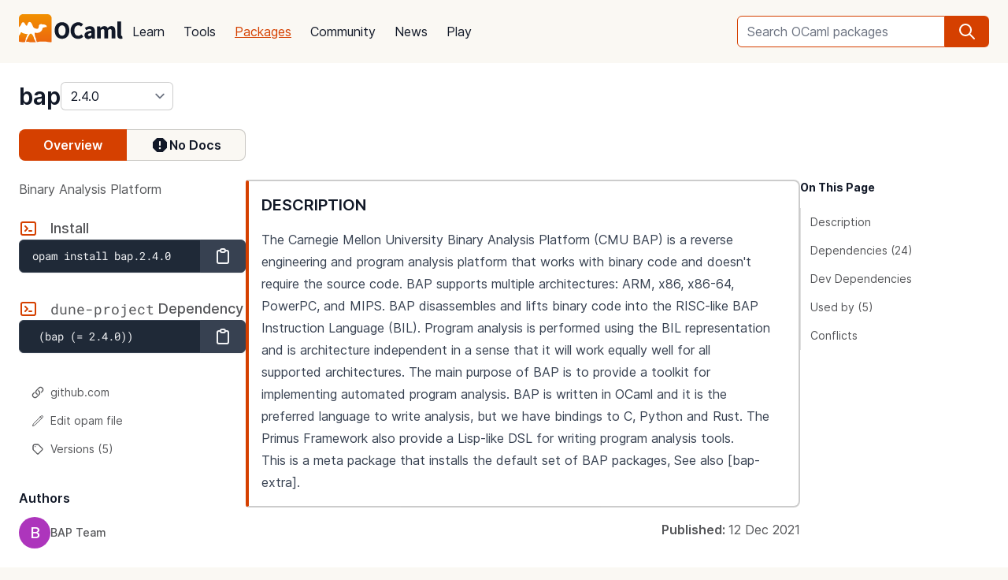

--- FILE ---
content_type: text/html; charset=utf-8
request_url: https://ocaml.org/p/bap/2.4.0
body_size: 19740
content:
<!DOCTYPE html>
<html lang="en">
  <head id="htmx-head">
    <meta charset="utf-8">
    <meta name="viewport" content="width=device-width, initial-scale=1, shrink-to-fit=no">
    
    <meta name="description" content="bap 2.4.0: Binary Analysis Platform">
    
    <meta name="twitter:title" content="bap 2.4.0 · OCaml Package">
    
    <meta name="twitter:description" content="bap 2.4.0: Binary Analysis Platform">
    
    <meta name="twitter:image" content="https://ocaml.org/_/MWIyY2ZmMWM5YzdkYWNmYWI4NGQ0MDBjOGFiZTYxOTg/ocaml_org_social_media.png">
    <meta property="og:site_name" content="OCaml">
    <meta property="og:type" content="object">
    <meta property="og:title" content="bap 2.4.0 · OCaml Package">
    
    <meta property="og:description" content="bap 2.4.0: Binary Analysis Platform">
    
    <meta name="og:image" content="https://ocaml.org/_/MWIyY2ZmMWM5YzdkYWNmYWI4NGQ0MDBjOGFiZTYxOTg/ocaml_org_social_media.png">
    <meta name="theme-color" content="#fff" >
    <meta name="color-scheme" content="white">
    
    <meta name="ahrefs-site-verification" content="6ff715b377cdcd566334b44ae8888791189ce24640c8a403eacdc3bcbaa9449b">
    <link rel="canonical" href="https://ocaml.org/p/bap/2.4.0">
    
    <link rel="icon" type="image/x-icon" href="/_/ZDJmMjgzN2NkZmJlMzgxNGQxMTMxNGVlMzk1NzZkN2I/favicon.ico">
    <link rel="manifest" href="/manifest.json">
    
    <link rel="stylesheet" href="/_/ZDBlYzBjZTdmOGJmMGE2YmY3YjNmOGNkNGZkMmQ5ZWU/css/main.css">
    
    <link rel="stylesheet" href="/_/NmFjYjY5ZmIxYWRhMWQxMTQxODM4ZDEwYTgwMDcwNmI/vendors/font-files/inter.css">
    <link rel="stylesheet" href="/_/YjM3OGY4YzIwN2E2ZmUxZTczOWVkNDQwZWRhMDU0MGM/vendors/font-files/roboto-mono.css">
    <script defer src="/_/OWYyZDQyZjg4MTFlNWEzZjE4ZGY0YWM0OTU1NGEzYTI/vendors/alpine-clipboard.js"></script>
    <script defer src="/_/NGI1NjQzZjdkODY0MTY2MmViNThhM2VlZTYwMDk3NTI/vendors/alpine.min.js"></script>
    <script defer src="/_/YTNhODI2Yzg0Yzk4M2ZiNDcxYmRiYzdhY2FiN2Y0OWQ/vendors/htmx.min.js"></script>
    <!-- FIXME: remove plausible script when Plausible is retired -->
    <script defer data-domain="ocaml.org" src="https://plausible.ci.dev/js/script.js"></script>
    <script>
        !function(t,e){var o,n,p,r;e.__SV||(window.posthog=e,e._i=[],e.init=function(i,s,a){function g(t,e){var o=e.split(".");2==o.length&&(t=t[o[0]],e=o[1]),t[e]=function(){t.push([e].concat(Array.prototype.slice.call(arguments,0)))}}(p=t.createElement("script")).type="text/javascript",p.crossOrigin="anonymous",p.async=!0,p.src=s.api_host.replace(".i.posthog.com","-assets.i.posthog.com")+"/static/array.js",(r=t.getElementsByTagName("script")[0]).parentNode.insertBefore(p,r);var u=e;for(void 0!==a?u=e[a]=[]:a="posthog",u.people=u.people||[],u.toString=function(t){var e="posthog";return"posthog"!==a&&(e+="."+a),t||(e+=" (stub)"),e},u.people.toString=function(){return u.toString(1)+".people (stub)"},o="init me ws ys ps bs capture je Di ks register register_once register_for_session unregister unregister_for_session Ps getFeatureFlag getFeatureFlagPayload isFeatureEnabled reloadFeatureFlags updateEarlyAccessFeatureEnrollment getEarlyAccessFeatures on onFeatureFlags onSurveysLoaded onSessionId getSurveys getActiveMatchingSurveys renderSurvey canRenderSurvey canRenderSurveyAsync identify setPersonProperties group resetGroups setPersonPropertiesForFlags resetPersonPropertiesForFlags setGroupPropertiesForFlags resetGroupPropertiesForFlags reset get_distinct_id getGroups get_session_id get_session_replay_url alias set_config startSessionRecording stopSessionRecording sessionRecordingStarted captureException loadToolbar get_property getSessionProperty Es $s createPersonProfile Is opt_in_capturing opt_out_capturing has_opted_in_capturing has_opted_out_capturing clear_opt_in_out_capturing Ss debug xs getPageViewId captureTraceFeedback captureTraceMetric".split(" "),n=0;n<o.length;n++)g(u,o[n]);e._i.push([i,s,a])},e.__SV=1)}(document,window.posthog||[]);
        posthog.init('phc_OCqqItGZelQ6GJ5spVGiClX6FMqxWoDGBloGJVVSY5n', {
            api_host: 'https://posthog.ci.dev',
            person_profiles: 'identified_only', // or 'always' to create profiles for anonymous users as well
            enable_heatmaps: true,
        })
    </script>
    
    <link rel="search" href="/opensearch.xml" type="application/opensearchdescription+xml" title="OCaml">
    <title>bap 2.4.0 · OCaml Package</title>
  </head>

  <body>
    <script>
      if (localStorage.theme === 'dark' || (!('theme' in localStorage) && window.matchMedia && window.matchMedia('(prefers-color-scheme: dark)').matches)) {
        document.body.classList.add("dark");
      } else {
        document.body.classList.remove("dark");
      }
    </script>
    

    <header
  class="h-20 flex items-center bg-sand dark:bg-dark-background_navigation"
  x-data="{ open: false }">
  <nav class="container-fluid wide header flex justify-between items-center gap-5 xl:gap-8">
    <ul class="order-0 space space-x-5 xl:space-x-8 items-center flex text-content font-medium dark:text-title dark:text-opacity-60 dark:font-semibold">
      <li style="width:132px">
        <a href="/" class="block pb-2">
          <img src="/_/MDBjN2M4YjIxY2Y1YWExZWE3Njk4M2FiZTg1NWZjNTM/logo-with-name.svg" width="132" alt="OCaml logo" class="dark:hidden">
          <img src="/_/MTE3YWE5YzJlZmExNmYyMmI3ZmEwYjliMDEwNDBkMDY/logo-with-name-white.svg" width="132" alt="OCaml logo" class="hidden dark:inline">
        </a>
      </li>
    </ul>
    <ul class="order-2 hidden lg:flex items-center">
      <li>
        <form
           x-data="{ row: null, col: 0, max: 0, total: 0 }"
       @submit="if (row !== null) { window.location = document.getElementById('package-autocomplete-'+row+'-'+col).getAttribute('href'); $event.stopPropagation(); $event.preventDefault(); return false }" 
          action="/packages/search" method="GET">
          <div class="dropdown-container flex items-center justify-center h-10 rounded-md focus-within:outline-primary_25 dark:focus-within:outline-dark-primary_40 focus-within:outline focus-within:outline-2 lg:w-56 xl:w-80" tabindex="0">
  <label for="q" class="sr-only">Search OCaml packages</label>
  <input
      type="search"
      name="q"
      placeholder="Search OCaml packages"
      @keydown.escape="$event.target.blur()"
      class="bg-white dark:bg-dark-card text-title dark:text-dark-title h-full w-full font-normal focus:border-primary dark:focus:border-dark-primary focus:ring-0 border-primary dark:border-dark-primary rounded-md rounded-r-none px-3 py-1 placeholder-text-content dark:placeholder:text-dark-content appearance-none focus:outline-none"
      @keydown.stop   @keyup.down="if (row === null) { row = 0; col = 0; } else { row +=1; if (row > max) { row = max } }"
        @keyup.up="if (row !== null) { row -=1; if (row < 0) { row = null } }"
        @keyup.right="if (col < 1) col++"
        @keyup.left="if (col >= 1) col--"
        :aria-activedescendant="row !== null ? 'package-autocomplete-'+row+'-'+col : null"

        hx-get="/packages/autocomplete"
        hx-params="q"
        hx-trigger="keyup changed, search"
        hx-target="#header-search-results"
        hx-indicator="#header-search-indicator"
        autocomplete="off"
        
  >
  
  <button
      aria-label="search"
      class="h-full flex items-center justify-center rounded-r-md bg-primary dark:bg-dark-primary text-white dark:text-dark-white px-4"
      type="submit"
  ><svg xmlns="http://www.w3.org/2000/svg" class="w-6 h-6" fill="none" viewBox="0 0 24 24" stroke="currentColor" aria-hidden="true">
  <path stroke-linecap="round" stroke-linejoin="round" stroke-width="2" d="M21 21l-6-6m2-5a7 7 0 11-14 0 7 7 0 0114 0z" />
</svg>

</button>

  <div class="dropdown w-full lg:w-[32rem] xl:w-[32rem] z-10 absolute rounded-md mt-12 shadow-2xl top-1 p-2 bg-background dark:bg-dark-background shadow-3xl dark:outline dark:outline-1 dark:outline-primary">
    <div id="header-search-results" aria-live="polite"></div>
<a class="flex py-2 px-2 mx-2 gap-4 hover:bg-primary_nav_block_hover_10 dark:hover:bg-dark-primary_nav_block_hover_10 font-normal rounded-md text-primary dark:text-dark-primary" href="/api">
  Standard Library API
  <svg xmlns="http://www.w3.org/2000/svg" class="w-6 h-6" fill="none" viewBox="0 0 24 24" stroke="currentColor" aria-hidden="true">
  <path stroke-linecap="round" stroke-linejoin="round" stroke-width="2" d="M10 6H6a2 2 0 00-2 2v10a2 2 0 002 2h10a2 2 0 002-2v-4M14 4h6m0 0v6m0-6L10 14"></path>
</svg>


</a>

</div>

</div>


        </form>
      </li>
    </ul>
    <ul class="order-1 mr-auto items-center hidden lg:flex font-medium dark:text-white dark:text-opacity-60 dark:font-semibold">
      
      <li><a href="/docs" class="block font-normal py-3 mg:py-4 px-1 lg:px-3 hover:text-primary dark:hover:text-dark-primary text-title dark:text-dark-title">Learn</a>


</li>
      
      <li><a href="/tools" class="block font-normal py-3 mg:py-4 px-1 lg:px-3 hover:text-primary dark:hover:text-dark-primary text-title dark:text-dark-title">Tools</a>


</li>
      
      <li><a href="/packages" class="block font-normal py-3 mg:py-4 px-1 lg:px-3 hover:text-primary dark:hover:text-dark-primary text-primary dark:text-dark-primary underline">Packages</a>


</li>
      
      <li><a href="/community" class="block font-normal py-3 mg:py-4 px-1 lg:px-3 hover:text-primary dark:hover:text-dark-primary text-title dark:text-dark-title">Community</a>


</li>
      
      <li><a href="/changelog" class="block font-normal py-3 mg:py-4 px-1 lg:px-3 hover:text-primary dark:hover:text-dark-primary text-title dark:text-dark-title">News</a>


</li>
      
      <li><a href="/play" class="block font-normal py-3 mg:py-4 px-1 lg:px-3 hover:text-primary dark:hover:text-dark-primary text-title dark:text-dark-title">Play</a>


</li>
      
    </ul>
    
    <ul class="order-1 lg:hidden flex items-center">
      <li
        class="h-12 w-12 hover:bg-primary_25 dark:hover:bg-primary_20 flex items-center justify-center rounded-full text-content dark:text-dark-title">
        <button aria-label="open menu" @click="open = ! open">
          <svg xmlns="http://www.w3.org/2000/svg" class="h-8 w-8" fill="none" viewBox="0 0 24 24" stroke="currentColor" aria-hidden="true">
  <path stroke-linecap="round" stroke-linejoin="round" stroke-width="2" d="M4 6h16M4 10h16M4 14h16M4 18h16" />
</svg>


        </button>
      </li>
    </ul>
  </nav>

  <div class="bg-black fixed w-full h-full left-0 top-0 opacity-60 z-40" x-show='open' x-cloak></div>

  <nav class="z-50 h-full fixed right-0 top-0 max-w-full w-96 bg-background dark:bg-dark-background shadow-lg" x-show="open" x-cloak
    @click.away="open = false" x-transition:enter="transition duration-200 ease-out"
    x-transition:enter-start="translate-x-full" x-transition:leave="transition duration-100 ease-in"
    x-transition:leave-end="translate-x-full">
    <ul class="text-content p-6 font-semibold">
      <li class="flex justify-between items-center">
        <a href="/">
          <img src="/_/MDBjN2M4YjIxY2Y1YWExZWE3Njk4M2FiZTg1NWZjNTM/logo-with-name.svg" width="132" alt="OCaml logo" class="dark:hidden">
          <img src="/_/MTE3YWE5YzJlZmExNmYyMmI3ZmEwYjliMDEwNDBkMDY/logo-with-name-white.svg" width="132" alt="OCaml logo" class="hidden dark:inline">
        </a>

        <div class=""
          x-on:click="open = false">
          <button aria-label="close" class="text-content dark:text-dark-title">
            <svg xmlns="http://www.w3.org/2000/svg" class="h-8 w-8" fill="none" viewBox="0 0 24 24" stroke="currentColor" aria-hidden="true">
  <path stroke-linecap="round" stroke-linejoin="round" stroke-width="2" d="M6 18L18 6M6 6l12 12" />
</svg>


          </button>
        </div>
      </li>
      <li class="mt-6 mb-3">
        <form action="/packages/search" method="GET">
          <div class="dropdown-container flex items-center justify-center h-10 rounded-md focus-within:outline-primary_25 dark:focus-within:outline-dark-primary_40 focus-within:outline focus-within:outline-2 " tabindex="0">
  <label for="q" class="sr-only">Search OCaml packages</label>
  <input
      type="search"
      name="q"
      placeholder="Search OCaml packages"
      @keydown.escape="$event.target.blur()"
      class="bg-white dark:bg-dark-card text-title dark:text-dark-title h-full w-full font-normal focus:border-primary dark:focus:border-dark-primary focus:ring-0 border-primary dark:border-dark-primary rounded-md rounded-r-none px-3 py-1 placeholder-text-content dark:placeholder:text-dark-content appearance-none focus:outline-none"
      
  >
  
  <button
      aria-label="search"
      class="h-full flex items-center justify-center rounded-r-md bg-primary dark:bg-dark-primary text-white dark:text-dark-white px-4"
      type="submit"
  ><svg xmlns="http://www.w3.org/2000/svg" class="w-6 h-6" fill="none" viewBox="0 0 24 24" stroke="currentColor" aria-hidden="true">
  <path stroke-linecap="round" stroke-linejoin="round" stroke-width="2" d="M21 21l-6-6m2-5a7 7 0 11-14 0 7 7 0 0114 0z" />
</svg>

</button>

  
</div>


        </form>
      </li>

      
      <li><a href="/docs" class="block font-normal py-3 mg:py-4 px-1 lg:px-3 hover:text-primary dark:hover:text-dark-primaryblock text-title dark:text-dark-title">Learn</a>


</li>
      
      <li><a href="/tools" class="block font-normal py-3 mg:py-4 px-1 lg:px-3 hover:text-primary dark:hover:text-dark-primaryblock text-title dark:text-dark-title">Tools</a>


</li>
      
      <li><a href="/packages" class="block font-normal py-3 mg:py-4 px-1 lg:px-3 hover:text-primary dark:hover:text-dark-primaryblock text-primary dark:text-dark-primary underline">Packages</a>


</li>
      
      <li><a href="/community" class="block font-normal py-3 mg:py-4 px-1 lg:px-3 hover:text-primary dark:hover:text-dark-primaryblock text-title dark:text-dark-title">Community</a>


</li>
      
      <li><a href="/changelog" class="block font-normal py-3 mg:py-4 px-1 lg:px-3 hover:text-primary dark:hover:text-dark-primaryblock text-title dark:text-dark-title">News</a>


</li>
      
      <li><a href="/play" class="block font-normal py-3 mg:py-4 px-1 lg:px-3 hover:text-primary dark:hover:text-dark-primaryblock text-title dark:text-dark-title">Play</a>


</li>
      
      <li>
        <a href="/api" class="flex py-3 px-1 gap-4 font-semibold text-primary dark:text-dark-primary">Standard Library API<svg xmlns="http://www.w3.org/2000/svg" class="w-6 h-6" fill="none" viewBox="0 0 24 24" stroke="currentColor" aria-hidden="true">
  <path stroke-linecap="round" stroke-linejoin="round" stroke-width="2" d="M10 6H6a2 2 0 00-2 2v10a2 2 0 002 2h10a2 2 0 002-2v-4M14 4h6m0 0v6m0-6L10 14"></path>
</svg>

</a>
      </li>
      <li class="mt-3 mb-6">
        <a href="/docs/get-started" class="w-full rounded font-normal py-3 px-7 flex items-center justify-center bg-primary dark:bg-dark-primary text-white dark:text-dark-title">Get started</a>
      </li>
      <li>
        <div class="space-x-6 text-2xl flex items-center">
          <a aria-label="OCaml's Discord" href="https://discord.gg/cCYQbqN" class="opacity-60 hover:opacity-100 text-content dark:text-dark-title hover:text-primary dark:hover:text-dark-primary">
            <svg xmlns="http://www.w3.org/2000/svg" class="w-6 h-6" fill="currentColor" viewBox="0 0 24 24" aria-hidden="true">
  <path fill-rule="evenodd" d="M18.9419 5.29661C17.6473 4.69088 16.263 4.25066 14.8157 4C14.638 4.32134 14.4304 4.75355 14.2872 5.09738C12.7487 4.86601 11.2245 4.86601 9.7143 5.09738C9.57116 4.75355 9.3588 4.32134 9.17947 4C7.73067 4.25066 6.3448 4.6925 5.05016 5.29982C2.43887 9.24582 1.73099 13.0938 2.08493 16.8872C3.81688 18.1805 5.49534 18.9662 7.14548 19.4804C7.55291 18.9196 7.91628 18.3235 8.22931 17.6953C7.63313 17.4688 7.06211 17.1892 6.52256 16.8647C6.6657 16.7586 6.80571 16.6478 6.94098 16.5337C10.2318 18.0729 13.8074 18.0729 17.0589 16.5337C17.1958 16.6478 17.3358 16.7586 17.4774 16.8647C16.9362 17.1908 16.3637 17.4704 15.7675 17.697C16.0805 18.3235 16.4423 18.9212 16.8513 19.4819C18.503 18.9678 20.183 18.1822 21.915 16.8872C22.3303 12.4897 21.2056 8.67705 18.9419 5.29661ZM8.67765 14.5543C7.68977 14.5543 6.87963 13.632 6.87963 12.509C6.87963 11.3859 7.67247 10.4621 8.67765 10.4621C9.68285 10.4621 10.493 11.3843 10.4757 12.509C10.4772 13.632 9.68285 14.5543 8.67765 14.5543ZM15.3223 14.5543C14.3344 14.5543 13.5243 13.632 13.5243 12.509C13.5243 11.3859 14.3171 10.4621 15.3223 10.4621C16.3275 10.4621 17.1376 11.3843 17.1203 12.509C17.1203 13.632 16.3275 14.5543 15.3223 14.5543Z" clip-rule="evenodd" />
</svg>


          </a>
          <a aria-label="The OCaml Compiler on GitHub" href="https://github.com/ocaml/ocaml" class="opacity-60 hover:opacity-100 text-content dark:text-dark-title hover:text-primary dark:hover:text-dark-primary">
            <svg xmlns="http://www.w3.org/2000/svg" class="w-6 h-6" fill="currentColor" viewBox="0 0 24 24" aria-hidden="true">
  <path fill-rule="evenodd" d="M12 2C6.477 2 2 6.484 2 12.017c0 4.425 2.865 8.18 6.839 9.504.5.092.682-.217.682-.483 0-.237-.008-.868-.013-1.703-2.782.605-3.369-1.343-3.369-1.343-.454-1.158-1.11-1.466-1.11-1.466-.908-.62.069-.608.069-.608 1.003.07 1.531 1.032 1.531 1.032.892 1.53 2.341 1.088 2.91.832.092-.647.35-1.088.636-1.338-2.22-.253-4.555-1.113-4.555-4.951 0-1.093.39-1.988 1.029-2.688-.103-.253-.446-1.272.098-2.65 0 0 .84-.27 2.75 1.026A9.564 9.564 0 0112 6.844c.85.004 1.705.115 2.504.337 1.909-1.296 2.747-1.027 2.747-1.027.546 1.379.202 2.398.1 2.651.64.7 1.028 1.595 1.028 2.688 0 3.848-2.339 4.695-4.566 4.943.359.309.678.92.678 1.855 0 1.338-.012 2.419-.012 2.747 0 .268.18.58.688.482A10.019 10.019 0 0022 12.017C22 6.484 17.522 2 12 2z" clip-rule="evenodd" />
</svg>


          </a>
          <a aria-label="The OCaml Language Twitter Account" href="https://twitter.com/ocaml_org" class="opacity-60 hover:opacity-100 text-content dark:text-dark-title hover:text-primary dark:hover:text-dark-primary">
            <svg xmlns="http://www.w3.org/2000/svg" class="w-6 h-6" fill="currentColor" viewBox="0 0 24 24" aria-hidden="true">
  <path d="M8.29 20.251c7.547 0 11.675-6.253 11.675-11.675 0-.178 0-.355-.012-.53A8.348 8.348 0 0022 5.92a8.19 8.19 0 01-2.357.646 4.118 4.118 0 001.804-2.27 8.224 8.224 0 01-2.605.996 4.107 4.107 0 00-6.993 3.743 11.65 11.65 0 01-8.457-4.287 4.106 4.106 0 001.27 5.477A4.072 4.072 0 012.8 9.713v.052a4.105 4.105 0 003.292 4.022 4.095 4.095 0 01-1.853.07 4.108 4.108 0 003.834 2.85A8.233 8.233 0 012 18.407a11.616 11.616 0 006.29 1.84" />
</svg>


          </a>
        </div>
      </li>
    </ul>
  </nav>
</header>
<script>
  window.addEventListener('keydown', function(event) { 
    if (event.key === "/") {
      // Check if the focused element is inside #editor1
      if (document.activeElement.closest("#editor1")) {
        return;
      }

      event.preventDefault(); 
      document.querySelector("input[type='search']").focus()
    }
  });
</script>


    <main class="bg-background dark:bg-dark-background"><div class="bg-background dark:bg-dark-background"
  x-on:click="search_instructions = false"
  x-data="{ sidebar: window.matchMedia('(min-width: 48em)').matches, 'search_instructions': false }" @resize.window="sidebar = window.matchMedia('(min-width: 48em)').matches" x-on:close-sidebar="sidebar=window.matchMedia('(min-width: 48em)').matches"
  >
  <div class="pt-6">
    <div class="container-fluid wide">
      <div class="flex justify-between flex-col md:flex-row">
        <div class="flex flex-col items-baseline" id="htmx-breadcrumbs">
          <div class="flex gap-4">
  <h1 class="m-0 text-3xl"><span class="sr-only">package </span><a class="font-semibold text-3xl text-title dark:text-dark-title" href="/p/bap/2.4.0">bap</a></h1>
  <select id="version" name="version" aria-label="version" onchange="location = this.value;"
    class="leading-8 appearance-none cursor-pointer py-0 rounded-md border border-separator_20 dark:border-dark-separator_30 text:title dark:text-dark-title bg-white dark:bg-dark-card pr-8"
    style="background-position: right 0.25rem center">
    
<option value="/p/bap/latest" >
  latest (2.5.0)
</option>

<option value="/p/bap/2.5.0" >
  2.5.0
</option>

<option value="/p/bap/2.4.0" selected>
  2.4.0
</option>

<option value="/p/bap/2.3.0" >
  2.3.0
</option>

<option value="/p/bap/2.2.0" >
  2.2.0
</option>

<option value="/p/bap/2.1.0" >
  2.1.0
</option>

  </select>
</div>


        </div>
      </div>
      <button :title='(sidebar? "close" : "open")+" sidebar"' class="flex items-center bg-[#D54000] p-4 z-30 rounded-full text-white shadow-custom bottom-24 md:bottom-36 fixed md:hidden right-10"
      x-on:click="sidebar = ! sidebar">
        <svg xmlns="http://www.w3.org/2000/svg" class="h-6 w-6" fill="currentColor" viewBox="0 0 24 24" >
  <path d="M14.25 14.375H19.875C20.4962 14.375 21 13.8712 21 13.25V9.875C21 9.25377 20.4962 8.75 19.875 8.75H14.25C13.6288 8.75 13.125 9.25377 13.125 9.875V11H7.5V7.625H9.75C10.3712 7.625 10.875 7.12122 10.875 6.5V3.125C10.875 2.50378 10.3712 2 9.75 2H4.125C3.50378 2 3 2.50378 3 3.125V6.5C3 7.12122 3.50378 7.625 4.125 7.625H6.375V19.4375C6.375 19.7482 6.62677 20 6.9375 20H13.125V21.125C13.125 21.7462 13.6288 22.25 14.25 22.25H19.875C20.4962 22.25 21 21.7462 21 21.125V17.75C21 17.1288 20.4962 16.625 19.875 16.625H14.25C13.6288 16.625 13.125 17.1288 13.125 17.75V18.875H7.5V12.125H13.125V13.25C13.125 13.8712 13.6288 14.375 14.25 14.375ZM14.25 9.875H19.875V13.25H14.25V9.875ZM4.125 6.5V3.125H9.75V6.5H4.125ZM14.25 17.75H19.875V21.125H14.25V17.75Z"/>
</svg>


      </button>
      <div class="fixed z-10 inset-0 bg-tertiary_25 backdrop-blur-sm md:hidden"
        :class='sidebar ? "" : "hidden"' aria-hidden="true" x-on:click="sidebar = ! sidebar">
      </div>

      <button title="search" class="flex items-center bg-[#D54000] p-4 z-30 rounded-full text-white shadow-custom bottom-40 fixed right-10 md:hidden"
      x-on:click="document.getElementById('in-package-search-input').focus();">
        <svg xmlns="http://www.w3.org/2000/svg" class="h-6 w-6" fill="none" viewBox="0 0 24 24" stroke="currentColor" aria-hidden="true">
  <path stroke-linecap="round" stroke-linejoin="round" stroke-width="2" d="M21 21l-6-6m2-5a7 7 0 11-14 0 7 7 0 0114 0z" />
</svg>


        <span class="hidden md:flex font-semibold px-2">search</span>
      </button>

      <div class="flex gap-4 xl:gap-10 flex-col md:flex-row mt-6">
        <ol class="flex w-full md:w-60 lg:w-72 flex-shrink-0">
          <li class="flex flex-auto">
            <a class="w-full h-10 flex justify-center rounded-l-lg p-1 items-center font-semibold border border-r-0 border-primary dark:border-dark-primary bg-primary dark:bg-dark-primary text-white dark:text-dark-title" href="/p/bap/2.4.0">Overview</a>
          </li>
            
            <li class="flex flex-auto">
              <span aria-label="Documentation status is unknown" class="w-full h-10 flex justify-center gap-2 rounded-r-lg p-1 items-center font-semibold border border-l-0 border-separator_20 dark:border-dark-separator_30 text-title dark:text-dark-title bg-sand dark:bg-dark-card"><svg xmlns="http://www.w3.org/2000/svg" class="" fill="currentColor" viewBox="0 0 24 24" width="24px" aria-hidden="true">
  <path d="M0 0h24v24H0V0z" fill="none"/>
  <path d="M15.32 3H8.68c-.26 0-.52.11-.7.29L3.29 7.98c-.18.18-.29.44-.29.7v6.63c0 .27.11.52.29.71l4.68 4.68c.19.19.45.3.71.3h6.63c.27 0 .52-.11.71-.29l4.68-4.68c.19-.19.29-.44.29-.71V8.68c0-.27-.11-.52-.29-.71l-4.68-4.68c-.18-.18-.44-.29-.7-.29zM12 17.3c-.72 0-1.3-.58-1.3-1.3s.58-1.3 1.3-1.3 1.3.58 1.3 1.3-.58 1.3-1.3 1.3zm0-4.3c-.55 0-1-.45-1-1V8c0-.55.45-1 1-1s1 .45 1 1v4c0 .55-.45 1-1 1z"/>
</svg>

 No Docs</span>
            </li>
            
          </li>
        </ol>

        <div id="in-package-search" class="relative w-full">
          <div class="flex w-full items-center overflow-hidden">
            
          </div>

          <div id="search-instructions" x-show="search_instructions" class="absolute top-12 p-4 right-0 left-0 bg-background dark:bg-dark-background z-[22] w-full max-h-[60vh] overflow-y-auto border rounded-lg shadow-xl">
            <div class="prose dark:prose-invert text-sm">
  <p>You can search for identifiers within the package.</p>
  <p>in-package search v0.2.0</p>
</div>


          </div>

          <div id="in-package-search-results" aria-live="polite" class="absolute top-12 right-0 left-0 bg-background dark:bg-dark-background z-20 w-full max-h-[60vh] overflow-y-auto border rounded-lg shadow-xl">
          </div>
        </div>
      </div>

      <div class="flex md:gap-4 xl:gap-10">
        <div
          class="p-10 z-20 bg-background dark:bg-dark-background flex-col fixed h-screen overflow-auto md:flex left-0 top-0 md:sticky w-80 md:w-60 lg:w-72 md:px-0 md:pt-6 md:pb-24"
          x-show="sidebar" x-transition:enter="transition duration-200 ease-out"
          x-transition:enter-start="-translate-x-full" x-transition:leave="transition duration-100 ease-in"
          x-transition:leave-end="-translate-x-full">
          <div class="xl:hidden mb-6 xl:mb-0">
<div
  x-data='toc'
  @scroll.window="scrollY = window.scrollY"
  @resize.window="setTimeout(() => sectionYPositions = computeSectionYPositions($el), 10)"
  x-init="setTimeout(() => sectionYPositions = computeSectionYPositions($el), 10)"
  >
  
  <div class="font-bold text-title dark:text-dark-title text-sm mb-4">On This Page</div>
  <ol class="leading-6 text-sm border-l">
    
      <li>
        <a href="#description" class="text-content dark:text-dark-content py-1 pl-2 pr-1 block transition-colors border-l-4 border-t-2 border-b-2 border-r-2 border-transparent rounded"
          :class='isWithin(scrollY, "#description", sectionYPositions) ? "font-semibold border-l-primary dark:border-l-dark-primary text-title dark:text-dark-title bg-primary_nav_block_hover_10 dark:bg-primary_nav_block_hover_10": "hover:text-title dark:hover:text-dark-title"'
          :style='isWithin(scrollY, "#description", sectionYPositions) ? "letter-spacing: -0.012em;" : ""'
        >
          Description
        </a>
          
        
      <li>
        <a href="#dependencies" class="text-content dark:text-dark-content py-1 pl-2 pr-1 block transition-colors border-l-4 border-t-2 border-b-2 border-r-2 border-transparent rounded"
          :class='isWithin(scrollY, "#dependencies", sectionYPositions) ? "font-semibold border-l-primary dark:border-l-dark-primary text-title dark:text-dark-title bg-primary_nav_block_hover_10 dark:bg-primary_nav_block_hover_10": "hover:text-title dark:hover:text-dark-title"'
          :style='isWithin(scrollY, "#dependencies", sectionYPositions) ? "letter-spacing: -0.012em;" : ""'
        >
          Dependencies (24)
        </a>
          
        
      <li>
        <a href="#development-dependencies" class="text-content dark:text-dark-content py-1 pl-2 pr-1 block transition-colors border-l-4 border-t-2 border-b-2 border-r-2 border-transparent rounded"
          :class='isWithin(scrollY, "#development-dependencies", sectionYPositions) ? "font-semibold border-l-primary dark:border-l-dark-primary text-title dark:text-dark-title bg-primary_nav_block_hover_10 dark:bg-primary_nav_block_hover_10": "hover:text-title dark:hover:text-dark-title"'
          :style='isWithin(scrollY, "#development-dependencies", sectionYPositions) ? "letter-spacing: -0.012em;" : ""'
        >
          Dev Dependencies
        </a>
          
        
      <li>
        <a href="#used-by" class="text-content dark:text-dark-content py-1 pl-2 pr-1 block transition-colors border-l-4 border-t-2 border-b-2 border-r-2 border-transparent rounded"
          :class='isWithin(scrollY, "#used-by", sectionYPositions) ? "font-semibold border-l-primary dark:border-l-dark-primary text-title dark:text-dark-title bg-primary_nav_block_hover_10 dark:bg-primary_nav_block_hover_10": "hover:text-title dark:hover:text-dark-title"'
          :style='isWithin(scrollY, "#used-by", sectionYPositions) ? "letter-spacing: -0.012em;" : ""'
        >
          Used by (5)
        </a>
          
        
      <li>
        <a href="#conflicts" class="text-content dark:text-dark-content py-1 pl-2 pr-1 block transition-colors border-l-4 border-t-2 border-b-2 border-r-2 border-transparent rounded"
          :class='isWithin(scrollY, "#conflicts", sectionYPositions) ? "font-semibold border-l-primary dark:border-l-dark-primary text-title dark:text-dark-title bg-primary_nav_block_hover_10 dark:bg-primary_nav_block_hover_10": "hover:text-title dark:hover:text-dark-title"'
          :style='isWithin(scrollY, "#conflicts", sectionYPositions) ? "letter-spacing: -0.012em;" : ""'
        >
          Conflicts
        </a>
          
        
      </li>
  </ol>
  
</div>


</div>
<div class="text-base text-content dark:text-dark-content mb-6">
  Binary Analysis Platform
</div>

<h2 class="inline-flex items-center text-lg font-medium text-content dark:text-dark-content">
    <svg xmlns="http://www.w3.org/2000/svg" class="mr-4 h-6 w-6 text-primary dark:text-dark-primary" fill="none" viewBox="0 0 24 24" stroke="currentColor" aria-hidden="true">
  <path stroke-linecap="round" stroke-linejoin="round" stroke-width="2" d="M8 9l3 3-3 3m5 0h3M5 20h14a2 2 0 002-2V6a2 2 0 00-2-2H5a2 2 0 00-2 2v12a2 2 0 002 2z" />
</svg>


    Install
</h2>

<div class="w-full flex rounded-md shadow-sm whitespace-nowrap" x-data="{ copied: false }">
  <input type="text" id="install-package" class="flex items-center px-4 py-2 flex-grow rounded-none rounded-l-md bg-gray-800 text-gray-100 text-sm font-mono subpixel-antialiased border-gray-700 focus:outline-none focus:ring-1 focus:ring-orange-500 focus:border-orange-500"
    value="opam install bap.2.4.0">

  <button title="Copy to clipboard"
    class="-ml-px flex-shrink-0 inline-flex items-center px-4 py-2 border border-gray-700 text-sm font-medium rounded-r-md text-gray-100 bg-gray-700 hover:bg-gray-600 focus:outline-none focus:ring-1 focus:ring-orange-500 focus:border-orange-500"
    @click="$clipboard(document.getElementById('install-package').value); copied = true; setTimeout(() => copied = false, 2000)"
    :class="{ 'border-gray-700': !copied, 'text-gray-100': !copied, 'focus:ring-orange-500': !copied, 'focus:border-orange-500': !copied, 'border-green-600': copied, 'text-green-600': copied, 'focus:ring-green-500': copied, 'focus:border-green-500': copied }">
    <div x-show="!copied" class="h-6 w-6">
      <svg xmlns="http://www.w3.org/2000/svg" class="h-6 w-6" fill="none" viewBox="0 0 24 24" stroke="currentColor" aria-hidden="true">
  <path stroke-linecap="round" stroke-linejoin="round" stroke-width="2" d="M9 5H7a2 2 0 00-2 2v12a2 2 0 002 2h10a2 2 0 002-2V7a2 2 0 00-2-2h-2M9 5a2 2 0 002 2h2a2 2 0 002-2M9 5a2 2 0 012-2h2a2 2 0 012 2" />
</svg>


    </div>
    <div x-show="copied" class="h-6 w-6">
      <svg xmlns="http://www.w3.org/2000/svg" class="h-6 w-6" fill="none" viewBox="0 0 24 24" stroke="currentColor" aria-hidden="true">
  <path stroke-linecap="round" stroke-linejoin="round" stroke-width="2" d="M5 13l4 4L19 7" />
</svg>


    </div>
  </button>
</div>


<h2 class="inline-flex items-center text-lg font-medium text-content dark:text-dark-content mt-8">
    <svg xmlns="http://www.w3.org/2000/svg" class="mr-4 h-6 w-6 text-primary dark:text-dark-primary" fill="none" viewBox="0 0 24 24" stroke="currentColor" aria-hidden="true">
  <path stroke-linecap="round" stroke-linejoin="round" stroke-width="2" d="M8 9l3 3-3 3m5 0h3M5 20h14a2 2 0 002-2V6a2 2 0 00-2-2H5a2 2 0 00-2 2v12a2 2 0 002 2z" />
</svg>


    <pre>dune-project</pre>&nbsp;Dependency
</h2>

<div class="w-full flex rounded-md shadow-sm whitespace-nowrap" x-data="{ copied: false }">
  <input type="text" id="dune-dependency-package" class="flex items-center px-4 py-2 flex-grow rounded-none rounded-l-md bg-gray-800 text-gray-100 text-sm font-mono subpixel-antialiased border-gray-700 focus:outline-none focus:ring-1 focus:ring-orange-500 focus:border-orange-500"
    value=" (bap (= 2.4.0))">

  <button title="Copy to clipboard"
    class="-ml-px flex-shrink-0 inline-flex items-center px-4 py-2 border border-gray-700 text-sm font-medium rounded-r-md text-gray-100 bg-gray-700 hover:bg-gray-600 focus:outline-none focus:ring-1 focus:ring-orange-500 focus:border-orange-500"
    @click="$clipboard(document.getElementById('dune-dependency-package').value); copied = true; setTimeout(() => copied = false, 2000)"
    :class="{ 'border-gray-700': !copied, 'text-gray-100': !copied, 'focus:ring-orange-500': !copied, 'focus:border-orange-500': !copied, 'border-green-600': copied, 'text-green-600': copied, 'focus:ring-green-500': copied, 'focus:border-green-500': copied }">
    <div x-show="!copied" class="h-6 w-6">
      <svg xmlns="http://www.w3.org/2000/svg" class="h-6 w-6" fill="none" viewBox="0 0 24 24" stroke="currentColor" aria-hidden="true">
  <path stroke-linecap="round" stroke-linejoin="round" stroke-width="2" d="M9 5H7a2 2 0 00-2 2v12a2 2 0 002 2h10a2 2 0 002-2V7a2 2 0 00-2-2h-2M9 5a2 2 0 002 2h2a2 2 0 002-2M9 5a2 2 0 012-2h2a2 2 0 012 2" />
</svg>


    </div>
    <div x-show="copied" class="h-6 w-6">
      <svg xmlns="http://www.w3.org/2000/svg" class="h-6 w-6" fill="none" viewBox="0 0 24 24" stroke="currentColor" aria-hidden="true">
  <path stroke-linecap="round" stroke-linejoin="round" stroke-width="2" d="M5 13l4 4L19 7" />
</svg>


    </div>
  </button>
</div>


<div class="flex flex-col mt-8 text-sm text-lighter">
    
    <a href="https://github.com/BinaryAnalysisPlatform/bap/" class="flex items-center py-2 px-4 text-content dark:text-dark-content hover:text-primary dark:hover:text-dark-primary">
    <svg xmlns="http://www.w3.org/2000/svg" class="h-4 w-4 mr-2 inline-block" fill="none" viewBox="0 0 24 24" stroke-width="2" stroke="currentColor" aria-hidden="true">
  <path stroke-linecap="round" stroke-linejoin="round" d="M13.19 8.688a4.5 4.5 0 011.242 7.244l-4.5 4.5a4.5 4.5 0 01-6.364-6.364l1.757-1.757m13.35-.622l1.757-1.757a4.5 4.5 0 00-6.364-6.364l-4.5 4.5a4.5 4.5 0 001.242 7.244" />
</svg>


    github.com
</a>


    
    
    
    
    <a href="https://github.com/ocaml/opam-repository/blob/master/packages/bap/bap.2.4.0/opam" class="flex items-center py-2 px-4 text-content dark:text-dark-content hover:text-primary dark:hover:text-dark-primary">
    <svg xmlns="http://www.w3.org/2000/svg" width="24" height="24" viewBox="0 0 24 24" fill="none" class="h-4 w-4 mr-2 inline-block">
  <path d="M16.862 4.487L18.549 2.799C18.9007 2.44733 19.3777 2.24976 19.875 2.24976C20.3723 2.24976 20.8493 2.44733 21.201 2.799C21.5527 3.15068 21.7502 3.62766 21.7502 4.125C21.7502 4.62235 21.5527 5.09933 21.201 5.451L6.832 19.82C6.30332 20.3484 5.65137 20.7367 4.935 20.95L2.25 21.75L3.05 19.065C3.26328 18.3486 3.65163 17.6967 4.18 17.168L16.863 4.487H16.862ZM16.862 4.487L19.5 7.125" stroke="currentColor" stroke-width="1.5" stroke-linecap="round" stroke-linejoin="round"/>
</svg>


    Edit opam file
</a>


    <a href="/p/bap/latest/versions" class="flex items-center py-2 px-4 text-content dark:text-dark-content hover:text-primary dark:hover:text-dark-primary">
    <svg xmlns="http://www.w3.org/2000/svg" class="h-4 w-4 mr-2 inline-block" fill="none" viewBox="0 0 24 24" stroke="currentColor" aria-hidden="true">
  <path stroke-linecap="round" stroke-linejoin="round" stroke-width="2" d="M7 7h.01M7 3h5c.512 0 1.024.195 1.414.586l7 7a2 2 0 010 2.828l-7 7a2 2 0 01-2.828 0l-7-7A1.994 1.994 0 013 12V7a4 4 0 014-4z" />
</svg>


    Versions (5)
</a>


</div>

<h2 class="mt-8 font-semibold text-base text-title dark:text-dark-title">Authors</h2>
<div class="mt-3 text-sm text-content dark:text-dark-content" >
  <ol class="space-y-3">
    
    <li class="flex justify-start" >
  <a href="/packages/search?q=author%3A%22BAP%20Team%22" class="flex items-center gap-3">
    
    <div class="shrink-0 inline-flex items-center justify-center text-xl font-medium h-10 w-10 rounded-full bg-avatar-10 text-white">
    B
    </div>
    
    <div class="text-sm font-medium text-content dark:text-dark-content">BAP Team</div>
  </a>
</li>

    
  </ol>
  
</div>


<h2 class="mt-8 font-semibold text-base text-title dark:text-dark-title">Maintainers</h2>
<div class="mt-3 text-sm text-content dark:text-dark-content" >
  <ol class="space-y-3">
    
    <li class="flex justify-start" >
  <a href="/packages/search?q=author%3A%22Ivan%20Gotovchits%20%3Civg%40ieee.org%3E%22" class="flex items-center gap-3">
    
    <div class="shrink-0 inline-flex items-center justify-center text-xl font-medium h-10 w-10 rounded-full bg-avatar-0 text-white">
    I
    </div>
    
    <div class="text-sm font-medium text-content dark:text-dark-content">Ivan Gotovchits &lt;ivg@ieee.org&gt;</div>
  </a>
</li>

    
  </ol>
  
</div>



<h2 class="font-semibold mt-8 mb-3 text-base text-title dark:text-dark-title">Sources</h2>
<div class="flex flex-col space-y-2 text-sm">
  <a class="flex font-mono items-center gap-4 text-content dark:text-dark-content hover:text-primary dark:hover:text-dark-primary  overflow-hidden rounded"
      href="https://github.com/BinaryAnalysisPlatform/bap/archive/v2.4.0.tar.gz">
    <span class="flex-grow">
      v2.4.0.tar.gz
    </span>

    <div class="p-1 bg-primary dark:bg-dark-primary text-title dark:text-dark-title rounded">
        <svg xmlns="http://www.w3.org/2000/svg" class="h-6 w-6" fill="none" viewBox="0 0 24 24" stroke="currentColor" aria-hidden="true">
  <path stroke-linecap="round" stroke-linejoin="round" stroke-width="2" d="M4 16v1a3 3 0 003 3h10a3 3 0 003-3v-1m-4-4l-4 4m0 0l-4-4m4 4V4" />
</svg>


    </div>
  </a>

  
  <div class="flex items-center gap-4 bg-primary_nav_block_hover_10 dark:bg-dark-primary_nav_block_hover_10 text-content dark:text-dark-content rounded"
    x-data="{ copied: false }">
    <code class="px-4 text-ellipsis overflow-hidden min-w-0" aria-label="checksum">sha256=63ada71fa4f602bd679174dc6bf780d54aeded40ad4ec20d256df15886e3d2d5</code>

    <button
      @click="$clipboard('sha256=63ada71fa4f602bd679174dc6bf780d54aeded40ad4ec20d256df15886e3d2d5'); copied = true; setTimeout(() => copied = false, 2000)"
      x-show="!copied" title="copy checksum to clipboard" class="p-1 text-primary dark:text-dark-primary rounded">
        <svg xmlns="http://www.w3.org/2000/svg" class="h-6 w-6" fill="none" viewBox="0 0 24 24" stroke="currentColor" aria-hidden="true">
  <path stroke-linecap="round" stroke-linejoin="round" stroke-width="2" d="M15.75 17.25v3.375c0 .621-.504 1.125-1.125 1.125h-9.75a1.125 1.125 0 01-1.125-1.125V7.875c0-.621.504-1.125 1.125-1.125H6.75a9.06 9.06 0 011.5.124m7.5 10.376h3.375c.621 0 1.125-.504 1.125-1.125V11.25c0-4.46-3.243-8.161-7.5-8.876a9.06 9.06 0 00-1.5-.124H9.375c-.621 0-1.125.504-1.125 1.125v3.5m7.5 10.375H9.375a1.125 1.125 0 01-1.125-1.125v-9.25m12 6.625v-1.875a3.375 3.375 0 00-3.375-3.375h-1.5a1.125 1.125 0 01-1.125-1.125v-1.5a3.375 3.375 0 00-3.375-3.375H9.75" />
</svg>



    </button>
    <button x-show="copied" title="checksum copied to clipboard" class="p-1 text-primary dark:text-dark-primary rounded">
        <svg xmlns="http://www.w3.org/2000/svg" class="h-6 w-6" fill="none" viewBox="0 0 24 24" stroke="currentColor" aria-hidden="true">
  <path stroke-linecap="round" stroke-linejoin="round" stroke-width="2" d="M5 13l4 4L19 7" />
</svg>


    </button>
  </div>
  
  <div class="flex items-center gap-4 bg-primary_nav_block_hover_10 dark:bg-dark-primary_nav_block_hover_10 text-content dark:text-dark-content rounded"
    x-data="{ copied: false }">
    <code class="px-4 text-ellipsis overflow-hidden min-w-0" aria-label="checksum">md5=b8b1aff8c6846f2213eafc54de07b304</code>

    <button
      @click="$clipboard('md5=b8b1aff8c6846f2213eafc54de07b304'); copied = true; setTimeout(() => copied = false, 2000)"
      x-show="!copied" title="copy checksum to clipboard" class="p-1 text-primary dark:text-dark-primary rounded">
        <svg xmlns="http://www.w3.org/2000/svg" class="h-6 w-6" fill="none" viewBox="0 0 24 24" stroke="currentColor" aria-hidden="true">
  <path stroke-linecap="round" stroke-linejoin="round" stroke-width="2" d="M15.75 17.25v3.375c0 .621-.504 1.125-1.125 1.125h-9.75a1.125 1.125 0 01-1.125-1.125V7.875c0-.621.504-1.125 1.125-1.125H6.75a9.06 9.06 0 011.5.124m7.5 10.376h3.375c.621 0 1.125-.504 1.125-1.125V11.25c0-4.46-3.243-8.161-7.5-8.876a9.06 9.06 0 00-1.5-.124H9.375c-.621 0-1.125.504-1.125 1.125v3.5m7.5 10.375H9.375a1.125 1.125 0 01-1.125-1.125v-9.25m12 6.625v-1.875a3.375 3.375 0 00-3.375-3.375h-1.5a1.125 1.125 0 01-1.125-1.125v-1.5a3.375 3.375 0 00-3.375-3.375H9.75" />
</svg>



    </button>
    <button x-show="copied" title="checksum copied to clipboard" class="p-1 text-primary dark:text-dark-primary rounded">
        <svg xmlns="http://www.w3.org/2000/svg" class="h-6 w-6" fill="none" viewBox="0 0 24 24" stroke="currentColor" aria-hidden="true">
  <path stroke-linecap="round" stroke-linejoin="round" stroke-width="2" d="M5 13l4 4L19 7" />
</svg>


    </button>
  </div>
  
</div>



        </div>

        <div class="flex-1 z-0 z- min-w-0 pt-6">
          <div class="flex md:gap-6 xl:gap-12 flex-col md:flex-row justify-between">
    <div class="flex-1 max-w-full">
      <div class="p-4 max-w-full border-2 border-l-4 border-separator_20 dark:border-dark-separator_30 border-l-primary dark:border-l-dark-primary rounded rounded-r-lg">
        <h2 id="description" class="mb-4 mt-0 text-xl text-title dark:text-dark-title font-semibold uppercase">Description</h2>
        <div class="prose dark:prose-invert">
          <p>The Carnegie Mellon University Binary Analysis Platform (CMU BAP) is a
reverse engineering and program analysis platform that works with
binary code and doesn't require the source code. BAP supports multiple
architectures: ARM, x86, x86-64, PowerPC, and MIPS. BAP disassembles
and lifts binary code into the RISC-like BAP Instruction Language
(BIL). Program analysis is performed using the BIL representation and
is architecture independent in a sense that it will work equally well
for all supported architectures. The main purpose of BAP is to provide
a toolkit for implementing automated program analysis. BAP is written
in OCaml and it is the preferred language to write analysis, but we
have bindings to C, Python and Rust. The Primus Framework also provide
a Lisp-like DSL for writing program analysis tools.</p>
<p>This is a meta package that installs the default set of BAP packages,
See also [bap-extra].</p>

        </div>
      </div>

      <div class="flex flex-wrap gap-3 mt-4">
        
        <div class="flex-grow"></div>
        <h2 class="font-semibold text-base text-content dark:text-dark-content">Published:
          <span class="font-normal">12 Dec 2021</span>
        </h2>
      </div>

      

      <div class="border-l-2 border-separator_20 dark:border-dark-separator_30 px-4 space-y-6">
        <div class="mx-[-2px]">
          
            <div >
  <div class="border-l-4 border-l-primary dark:border-l-dark-primary border-b-2 border-t-2 border-r-2 rounded border-transparent px-4 -ml-4 mb-6 mt-12">
    <h2 id="dependencies" class="text-xl font-medium my-2 text-title dark:text-dark-title">
      
      Dependencies (24)
      
    </h2>
  </div>
  
    <ol class="grid lg:grid-cols-2 gap-4" >
      
      <li class="flex m-0 space-x-3 py-2 pr-4 hover:bg-separator_20 dark:hover:bg-dark-separator_30 border-b border-separator_20 dark:border-dark-separator_30">
  <a href="/p/bap-warn-unused/latest" class="text-primary dark:text-dark-primary hover:underline">
    bap-warn-unused
  </a>
  
    <code class="text-content dark:text-dark-content font-medium">= &quot;2.4.0&quot;</code>
  
</li>

      
      <li class="flex m-0 space-x-3 py-2 pr-4 hover:bg-separator_20 dark:hover:bg-dark-separator_30 border-b border-separator_20 dark:border-dark-separator_30">
  <a href="/p/bap-trivial-condition-form/latest" class="text-primary dark:text-dark-primary hover:underline">
    bap-trivial-condition-form
  </a>
  
    <code class="text-content dark:text-dark-content font-medium">= &quot;2.4.0&quot;</code>
  
</li>

      
      <li class="flex m-0 space-x-3 py-2 pr-4 hover:bg-separator_20 dark:hover:bg-dark-separator_30 border-b border-separator_20 dark:border-dark-separator_30">
  <a href="/p/bap-term-mapper/latest" class="text-primary dark:text-dark-primary hover:underline">
    bap-term-mapper
  </a>
  
    <code class="text-content dark:text-dark-content font-medium">= &quot;2.4.0&quot;</code>
  
</li>

      
      <li class="flex m-0 space-x-3 py-2 pr-4 hover:bg-separator_20 dark:hover:bg-dark-separator_30 border-b border-separator_20 dark:border-dark-separator_30">
  <a href="/p/bap-taint-propagator/latest" class="text-primary dark:text-dark-primary hover:underline">
    bap-taint-propagator
  </a>
  
    <code class="text-content dark:text-dark-content font-medium">= &quot;2.4.0&quot;</code>
  
</li>

      
      <li class="flex m-0 space-x-3 py-2 pr-4 hover:bg-separator_20 dark:hover:bg-dark-separator_30 border-b border-separator_20 dark:border-dark-separator_30">
  <a href="/p/bap-taint/latest" class="text-primary dark:text-dark-primary hover:underline">
    bap-taint
  </a>
  
    <code class="text-content dark:text-dark-content font-medium">= &quot;2.4.0&quot;</code>
  
</li>

      
      <li class="flex m-0 space-x-3 py-2 pr-4 hover:bg-separator_20 dark:hover:bg-dark-separator_30 border-b border-separator_20 dark:border-dark-separator_30">
  <a href="/p/bap-strings/latest" class="text-primary dark:text-dark-primary hover:underline">
    bap-strings
  </a>
  
    <code class="text-content dark:text-dark-content font-medium">= &quot;2.4.0&quot;</code>
  
</li>

      
      <li class="flex m-0 space-x-3 py-2 pr-4 hover:bg-separator_20 dark:hover:bg-dark-separator_30 border-b border-separator_20 dark:border-dark-separator_30">
  <a href="/p/bap-run/latest" class="text-primary dark:text-dark-primary hover:underline">
    bap-run
  </a>
  
    <code class="text-content dark:text-dark-content font-medium">= &quot;2.4.0&quot;</code>
  
</li>

      
      <li class="flex m-0 space-x-3 py-2 pr-4 hover:bg-separator_20 dark:hover:bg-dark-separator_30 border-b border-separator_20 dark:border-dark-separator_30">
  <a href="/p/bap-primus-x86/latest" class="text-primary dark:text-dark-primary hover:underline">
    bap-primus-x86
  </a>
  
    <code class="text-content dark:text-dark-content font-medium">= &quot;2.4.0&quot;</code>
  
</li>

      
      <li class="flex m-0 space-x-3 py-2 pr-4 hover:bg-separator_20 dark:hover:bg-dark-separator_30 border-b border-separator_20 dark:border-dark-separator_30">
  <a href="/p/bap-primus-test/latest" class="text-primary dark:text-dark-primary hover:underline">
    bap-primus-test
  </a>
  
    <code class="text-content dark:text-dark-content font-medium">= &quot;2.4.0&quot;</code>
  
</li>

      
      <li class="flex m-0 space-x-3 py-2 pr-4 hover:bg-separator_20 dark:hover:bg-dark-separator_30 border-b border-separator_20 dark:border-dark-separator_30">
  <a href="/p/bap-primus-taint/latest" class="text-primary dark:text-dark-primary hover:underline">
    bap-primus-taint
  </a>
  
    <code class="text-content dark:text-dark-content font-medium">= &quot;2.4.0&quot;</code>
  
</li>

      
      <li class="flex m-0 space-x-3 py-2 pr-4 hover:bg-separator_20 dark:hover:bg-dark-separator_30 border-b border-separator_20 dark:border-dark-separator_30">
  <a href="/p/bap-primus-systems/latest" class="text-primary dark:text-dark-primary hover:underline">
    bap-primus-systems
  </a>
  
    <code class="text-content dark:text-dark-content font-medium">= &quot;2.4.0&quot;</code>
  
</li>

      
      <li class="flex m-0 space-x-3 py-2 pr-4 hover:bg-separator_20 dark:hover:bg-dark-separator_30 border-b border-separator_20 dark:border-dark-separator_30">
  <a href="/p/bap-primus-support/latest" class="text-primary dark:text-dark-primary hover:underline">
    bap-primus-support
  </a>
  
    <code class="text-content dark:text-dark-content font-medium">= &quot;2.4.0&quot;</code>
  
</li>

      
      <li class="flex m-0 space-x-3 py-2 pr-4 hover:bg-separator_20 dark:hover:bg-dark-separator_30 border-b border-separator_20 dark:border-dark-separator_30">
  <a href="/p/bap-primus-region/latest" class="text-primary dark:text-dark-primary hover:underline">
    bap-primus-region
  </a>
  
    <code class="text-content dark:text-dark-content font-medium">= &quot;2.4.0&quot;</code>
  
</li>

      
      <li class="flex m-0 space-x-3 py-2 pr-4 hover:bg-separator_20 dark:hover:bg-dark-separator_30 border-b border-separator_20 dark:border-dark-separator_30">
  <a href="/p/bap-primus-random/latest" class="text-primary dark:text-dark-primary hover:underline">
    bap-primus-random
  </a>
  
    <code class="text-content dark:text-dark-content font-medium">= &quot;2.4.0&quot;</code>
  
</li>

      
      <li class="flex m-0 space-x-3 py-2 pr-4 hover:bg-separator_20 dark:hover:bg-dark-separator_30 border-b border-separator_20 dark:border-dark-separator_30">
  <a href="/p/bap-primus-propagate-taint/latest" class="text-primary dark:text-dark-primary hover:underline">
    bap-primus-propagate-taint
  </a>
  
    <code class="text-content dark:text-dark-content font-medium">= &quot;2.4.0&quot;</code>
  
</li>

      
      <li class="flex m-0 space-x-3 py-2 pr-4 hover:bg-separator_20 dark:hover:bg-dark-separator_30 border-b border-separator_20 dark:border-dark-separator_30">
  <a href="/p/bap-primus-powerpc/latest" class="text-primary dark:text-dark-primary hover:underline">
    bap-primus-powerpc
  </a>
  
    <code class="text-content dark:text-dark-content font-medium">= &quot;2.4.0&quot;</code>
  
</li>

      
      <li class="flex m-0 space-x-3 py-2 pr-4 hover:bg-separator_20 dark:hover:bg-dark-separator_30 border-b border-separator_20 dark:border-dark-separator_30">
  <a href="/p/bap-primus-dictionary/latest" class="text-primary dark:text-dark-primary hover:underline">
    bap-primus-dictionary
  </a>
  
    <code class="text-content dark:text-dark-content font-medium">= &quot;2.4.0&quot;</code>
  
</li>

      
      <li class="flex m-0 space-x-3 py-2 pr-4 hover:bg-separator_20 dark:hover:bg-dark-separator_30 border-b border-separator_20 dark:border-dark-separator_30">
  <a href="/p/bap-microx/latest" class="text-primary dark:text-dark-primary hover:underline">
    bap-microx
  </a>
  
    <code class="text-content dark:text-dark-content font-medium">= &quot;2.4.0&quot;</code>
  
</li>

      
      <li class="flex m-0 space-x-3 py-2 pr-4 hover:bg-separator_20 dark:hover:bg-dark-separator_30 border-b border-separator_20 dark:border-dark-separator_30">
  <a href="/p/bap-emacs-goodies/latest" class="text-primary dark:text-dark-primary hover:underline">
    bap-emacs-goodies
  </a>
  
</li>

      
      <li class="flex m-0 space-x-3 py-2 pr-4 hover:bg-separator_20 dark:hover:bg-dark-separator_30 border-b border-separator_20 dark:border-dark-separator_30">
  <a href="/p/bap-constant-tracker/latest" class="text-primary dark:text-dark-primary hover:underline">
    bap-constant-tracker
  </a>
  
    <code class="text-content dark:text-dark-content font-medium">= &quot;2.4.0&quot;</code>
  
</li>

      
      <li class="flex m-0 space-x-3 py-2 pr-4 hover:bg-separator_20 dark:hover:bg-dark-separator_30 border-b border-separator_20 dark:border-dark-separator_30">
  <a href="/p/bap-beagle-strings/latest" class="text-primary dark:text-dark-primary hover:underline">
    bap-beagle-strings
  </a>
  
    <code class="text-content dark:text-dark-content font-medium">= &quot;2.4.0&quot;</code>
  
</li>

      
      <li class="flex m-0 space-x-3 py-2 pr-4 hover:bg-separator_20 dark:hover:bg-dark-separator_30 border-b border-separator_20 dark:border-dark-separator_30">
  <a href="/p/bap-beagle/latest" class="text-primary dark:text-dark-primary hover:underline">
    bap-beagle
  </a>
  
    <code class="text-content dark:text-dark-content font-medium">= &quot;2.4.0&quot;</code>
  
</li>

      
      <li class="flex m-0 space-x-3 py-2 pr-4 hover:bg-separator_20 dark:hover:bg-dark-separator_30 border-b border-separator_20 dark:border-dark-separator_30">
  <a href="/p/bap-core/latest" class="text-primary dark:text-dark-primary hover:underline">
    bap-core
  </a>
  
    <code class="text-content dark:text-dark-content font-medium">= &quot;2.4.0&quot;</code>
  
</li>

      
      <li class="flex m-0 space-x-3 py-2 pr-4 hover:bg-separator_20 dark:hover:bg-dark-separator_30 border-b border-separator_20 dark:border-dark-separator_30">
  <a href="/p/ocaml/latest" class="text-primary dark:text-dark-primary hover:underline">
    ocaml
  </a>
  
    <code class="text-content dark:text-dark-content font-medium">&gt;= &quot;4.08.0&quot;</code>
  
</li>

      
    </ol>
    
  
</div>

          
            <div >
  <div class="border-l-4 border-l-primary dark:border-l-dark-primary border-b-2 border-t-2 border-r-2 rounded border-transparent px-4 -ml-4 mb-6 mt-12">
    <h2 id="development-dependencies" class="text-xl font-medium my-2 text-title dark:text-dark-title">
      
      Dev Dependencies
      
    </h2>
  </div>
   <p class="text-content dark:text-dark-content">None</p> 
</div>

          
            <div >
  <div class="border-l-4 border-l-primary dark:border-l-dark-primary border-b-2 border-t-2 border-r-2 rounded border-transparent px-4 -ml-4 mb-6 mt-12">
    <h2 id="used-by" class="text-xl font-medium my-2 text-title dark:text-dark-title">
      
      Used by (5)
      
    </h2>
  </div>
  
    <ol class="grid lg:grid-cols-2 gap-4" >
      
      <li class="flex m-0 space-x-3 py-2 pr-4 hover:bg-separator_20 dark:hover:bg-dark-separator_30 border-b border-separator_20 dark:border-dark-separator_30">
  <a href="/p/bap-extra/2.4.0" class="text-primary dark:text-dark-primary hover:underline">
    bap-extra
  </a>
  
    <code class="text-content dark:text-dark-content font-medium">&lt; &quot;2.5.0&quot;</code>
  
</li>

      
      <li class="flex m-0 space-x-3 py-2 pr-4 hover:bg-separator_20 dark:hover:bg-dark-separator_30 border-b border-separator_20 dark:border-dark-separator_30">
  <a href="/p/bap-ida-plugin/2.4.0" class="text-primary dark:text-dark-primary hover:underline">
    bap-ida-plugin
  </a>
  
    <code class="text-content dark:text-dark-content font-medium">&lt; &quot;2.2.0&quot; | = &quot;2.4.0&quot;</code>
  
</li>

      
      <li class="flex m-0 space-x-3 py-2 pr-4 hover:bg-separator_20 dark:hover:bg-dark-separator_30 border-b border-separator_20 dark:border-dark-separator_30">
  <a href="/p/bap-ida-python/2.1.0" class="text-primary dark:text-dark-primary hover:underline">
    bap-ida-python
  </a>
  
    <code class="text-content dark:text-dark-content font-medium">&lt; &quot;2.2.0&quot;</code>
  
</li>

      
      <li class="flex m-0 space-x-3 py-2 pr-4 hover:bg-separator_20 dark:hover:bg-dark-separator_30 border-b border-separator_20 dark:border-dark-separator_30">
  <a href="/p/bap-veri/0.2.5" class="text-primary dark:text-dark-primary hover:underline">
    bap-veri
  </a>
  
</li>

      
      <li class="flex m-0 space-x-3 py-2 pr-4 hover:bg-separator_20 dark:hover:bg-dark-separator_30 border-b border-separator_20 dark:border-dark-separator_30">
  <a href="/p/clp_operations/0.0.1" class="text-primary dark:text-dark-primary hover:underline">
    clp_operations
  </a>
  
</li>

      
    </ol>
    
  
</div>

          
            <div >
  <div class="border-l-4 border-l-primary dark:border-l-dark-primary border-b-2 border-t-2 border-r-2 rounded border-transparent px-4 -ml-4 mb-6 mt-12">
    <h2 id="conflicts" class="text-xl font-medium my-2 text-title dark:text-dark-title">
      
      Conflicts
      
    </h2>
  </div>
   <p class="text-content dark:text-dark-content">None</p> 
</div>

          
        </div>
      </div>
    </div>
</div>


          <footer x-data class="flex flex-col gap-3 md:gap-5 pt-5 mt-6 border-separator_20 dark:border-dark-separator_30 border-t">
  <div class="flex w-full items-center justify-between">
    <a href="/">
      <img class="h-8 dark:hidden" src="/_/MDBjN2M4YjIxY2Y1YWExZWE3Njk4M2FiZTg1NWZjNTM/logo-with-name.svg" alt="OCaml">
      <img src="/_/MTE3YWE5YzJlZmExNmYyMmI3ZmEwYjliMDEwNDBkMDY/logo-with-name-white.svg" width="132" alt="OCaml logo" class="h-8 hidden dark:inline">
    </a>
    <div class="hidden md:flex">
      <button class="flex grow basis-0 justify-center items-center py-2 px-4 text-sm border rounded-l rounded-l-full border-r-0" :class='$store.themeSettings.preference === "light" ? "bg-gradient-to-r from-[#FFA932] to-[#C24F1E] text-white dark:text-dark-title outline-none" : "bg-white text-content outline-2 outline-card_border dark:outline-dark-separator_30"'
  @click='$store.themeSettings.setPreference("light")'
>
  <svg xmlns="http://www.w3.org/2000/svg" width="14" height="14" viewBox="0 0 14 14" fill="none" class="mr-2">
  <path d="M7 0.5V2.125M11.5962 2.40378L10.4472 3.55283M13.5 7H11.875M11.5962 11.5962L10.4472 10.4472M7 11.875V13.5M3.55283 10.4472L2.40378 11.5962M2.125 7H0.5M3.55283 3.55283L2.40378 2.40378M9.70833 7C9.70833 7.71829 9.42299 8.40717 8.91508 8.91508C8.40717 9.42299 7.71829 9.70833 7 9.70833C6.28171 9.70833 5.59283 9.42299 5.08492 8.91508C4.57701 8.40717 4.29167 7.71829 4.29167 7C4.29167 6.28171 4.57701 5.59283 5.08492 5.08492C5.59283 4.57701 6.28171 4.29167 7 4.29167C7.71829 4.29167 8.40717 4.57701 8.91508 5.08492C9.42299 5.59283 9.70833 6.28171 9.70833 7Z" stroke="currentColor" stroke-linecap="round" stroke-linejoin="round"/>
</svg>


  Light
</button>


<button class="flex grow basis-0 justify-center items-center py-2 px-4 text-sm border border-r-0" :class='$store.themeSettings.preference === "dark" ? "bg-gradient-to-r from-[#0F254F] to-[#0B1228] text-white dark:text-dark-title outline-none" : "bg-white text-content outline-2 outline-card_border dark:outline-dark-separator_30"'
  @click='$store.themeSettings.setPreference("dark")'
>
  <svg xmlns="http://www.w3.org/2000/svg" width="12" height="12" viewBox="0 0 12 12" fill="none" class="mr-2">
  <path d="M11.1573 7.90842C10.5134 8.17678 9.8226 8.3145 9.125 8.31358C6.20812 8.31358 3.84375 5.94921 3.84375 3.03233C3.84375 2.31192 3.98783 1.62562 4.24892 1C3.28663 1.40144 2.46465 2.07865 1.88651 2.94635C1.30836 3.81404 0.999911 4.83342 1 5.87608C1 8.79296 3.36437 11.1573 6.28125 11.1573C7.32391 11.1574 8.34329 10.849 9.21099 10.2708C10.0787 9.69268 10.7559 8.8707 11.1573 7.90842Z" stroke="currentColor" stroke-linecap="round" stroke-linejoin="round"/>
</svg>


  Dark
</button>


<button class="flex grow basis-0 justify-center items-center py-2 px-4 text-sm border rounded-r rounded-r-full" :class='$store.themeSettings.preference === "system" ? "bg-gradient-to-r from-[#2B7866] to-[#004039] text-white dark:text-dark-title outline-none" : "bg-white text-content outline-2 outline-card_border dark:outline-dark-separator_30"'
  @click='$store.themeSettings.setPreference("system")'
>
  <svg xmlns="http://www.w3.org/2000/svg" width="18" height="18" viewBox="0 0 18 18" fill="none" class="mr-2">
  <path d="M7.19553 2.955C7.26303 2.5485 7.61553 2.25 8.02803 2.25H9.97278C10.3853 2.25 10.7378 2.5485 10.8053 2.955L10.965 3.91575C11.0123 4.19625 11.1998 4.43025 11.4488 4.56825C11.5043 4.59825 11.559 4.6305 11.6138 4.6635C11.8575 4.8105 12.1538 4.85625 12.42 4.7565L13.3328 4.4145C13.5198 4.34416 13.7258 4.34248 13.9139 4.40978C14.1021 4.47708 14.2603 4.60899 14.3603 4.782L15.3323 6.46725C15.4321 6.64028 15.4672 6.8431 15.4315 7.03962C15.3958 7.23615 15.2916 7.41363 15.1373 7.5405L14.385 8.16075C14.1653 8.3415 14.0565 8.6205 14.0625 8.90475C14.0636 8.9685 14.0636 9.03225 14.0625 9.096C14.0565 9.3795 14.1653 9.6585 14.385 9.83925L15.138 10.4595C15.456 10.722 15.5385 11.1758 15.333 11.532L14.3595 13.2172C14.2597 13.3902 14.1017 13.5222 13.9137 13.5896C13.7257 13.657 13.5198 13.6556 13.3328 13.5855L12.42 13.2435C12.1538 13.1438 11.8575 13.1895 11.613 13.3365C11.5587 13.3696 11.5037 13.4016 11.448 13.4325C11.1998 13.5697 11.0123 13.8037 10.965 14.0842L10.8053 15.045C10.7378 15.4523 10.3853 15.75 9.97278 15.75H8.02728C7.61478 15.75 7.26303 15.4515 7.19478 15.045L7.03503 14.0842C6.98853 13.8037 6.80103 13.5698 6.55203 13.4318C6.49642 13.4011 6.44141 13.3693 6.38703 13.3365C6.14328 13.1895 5.84703 13.1438 5.58003 13.2435L4.66728 13.5855C4.48033 13.6556 4.27456 13.6572 4.08656 13.5899C3.89856 13.5226 3.74051 13.3908 3.64053 13.218L2.66778 11.5328C2.56799 11.3597 2.53282 11.1569 2.56852 10.9604C2.60423 10.7639 2.7085 10.5864 2.86278 10.4595L3.61578 9.83925C3.83478 9.65925 3.94353 9.3795 3.93828 9.096C3.93711 9.03226 3.93711 8.96849 3.93828 8.90475C3.94353 8.61975 3.83478 8.3415 3.61578 8.16075L2.86278 7.5405C2.70869 7.41367 2.60454 7.23633 2.56884 7.03997C2.53314 6.84361 2.56819 6.64095 2.66778 6.468L3.64053 4.78275C3.74042 4.6096 3.89854 4.47754 4.08672 4.4101C4.27489 4.34266 4.4809 4.34422 4.66803 4.4145L5.58003 4.7565C5.84703 4.85625 6.14328 4.8105 6.38703 4.6635C6.44103 4.6305 6.49653 4.599 6.55203 4.5675C6.80103 4.43025 6.98853 4.19625 7.03503 3.91575L7.19553 2.955Z" stroke="currentColor" stroke-linecap="round" stroke-linejoin="round"/>
  <path d="M11.25 9C11.25 9.59674 11.0129 10.169 10.591 10.591C10.169 11.0129 9.59674 11.25 9 11.25C8.40326 11.25 7.83097 11.0129 7.40901 10.591C6.98705 10.169 6.75 9.59674 6.75 9C6.75 8.40326 6.98705 7.83097 7.40901 7.40901C7.83097 6.98705 8.40326 6.75 9 6.75C9.59674 6.75 10.169 6.98705 10.591 7.40901C11.0129 7.83097 11.25 8.40326 11.25 9Z" stroke="currentColor" stroke-linecap="round" stroke-linejoin="round"/>
</svg>


  System
</button>



    </div>
  </div>
  <section class="flex flex-col gap-6 md:gap-0 md:flex-row md:justify-between md:items-end">
    <div>
      <p class="text-base font-normal leading-6 text-content dark:text-dark-content mt-2">Innovation. Community. Security.</p>
    </div>
    <div class="flex items-center gap-4 pr-4">
      
      <a href="https://github.com/ocaml" class="text-title dark:text-dark-title hover:text-primary dark:hover:text-dark-primary">
  <span class="sr-only">GitHub</span>
  <svg xmlns="http://www.w3.org/2000/svg" class="h-8 w-8" fill="currentColor" viewBox="0 0 24 24" aria-hidden="true">
  <path fill-rule="evenodd" d="M12 2C6.477 2 2 6.484 2 12.017c0 4.425 2.865 8.18 6.839 9.504.5.092.682-.217.682-.483 0-.237-.008-.868-.013-1.703-2.782.605-3.369-1.343-3.369-1.343-.454-1.158-1.11-1.466-1.11-1.466-.908-.62.069-.608.069-.608 1.003.07 1.531 1.032 1.531 1.032.892 1.53 2.341 1.088 2.91.832.092-.647.35-1.088.636-1.338-2.22-.253-4.555-1.113-4.555-4.951 0-1.093.39-1.988 1.029-2.688-.103-.253-.446-1.272.098-2.65 0 0 .84-.27 2.75 1.026A9.564 9.564 0 0112 6.844c.85.004 1.705.115 2.504.337 1.909-1.296 2.747-1.027 2.747-1.027.546 1.379.202 2.398.1 2.651.64.7 1.028 1.595 1.028 2.688 0 3.848-2.339 4.695-4.566 4.943.359.309.678.92.678 1.855 0 1.338-.012 2.419-.012 2.747 0 .268.18.58.688.482A10.019 10.019 0 0022 12.017C22 6.484 17.522 2 12 2z" clip-rule="evenodd" />
</svg>


</a>

      
      <a href="https://discord.gg/cCYQbqN" class="text-title dark:text-dark-title hover:text-primary dark:hover:text-dark-primary">
  <span class="sr-only">Discord</span>
  <svg xmlns="http://www.w3.org/2000/svg" class="h-8 w-8" fill="currentColor" viewBox="0 0 24 24" aria-hidden="true">
  <path fill-rule="evenodd" d="M18.9419 5.29661C17.6473 4.69088 16.263 4.25066 14.8157 4C14.638 4.32134 14.4304 4.75355 14.2872 5.09738C12.7487 4.86601 11.2245 4.86601 9.7143 5.09738C9.57116 4.75355 9.3588 4.32134 9.17947 4C7.73067 4.25066 6.3448 4.6925 5.05016 5.29982C2.43887 9.24582 1.73099 13.0938 2.08493 16.8872C3.81688 18.1805 5.49534 18.9662 7.14548 19.4804C7.55291 18.9196 7.91628 18.3235 8.22931 17.6953C7.63313 17.4688 7.06211 17.1892 6.52256 16.8647C6.6657 16.7586 6.80571 16.6478 6.94098 16.5337C10.2318 18.0729 13.8074 18.0729 17.0589 16.5337C17.1958 16.6478 17.3358 16.7586 17.4774 16.8647C16.9362 17.1908 16.3637 17.4704 15.7675 17.697C16.0805 18.3235 16.4423 18.9212 16.8513 19.4819C18.503 18.9678 20.183 18.1822 21.915 16.8872C22.3303 12.4897 21.2056 8.67705 18.9419 5.29661ZM8.67765 14.5543C7.68977 14.5543 6.87963 13.632 6.87963 12.509C6.87963 11.3859 7.67247 10.4621 8.67765 10.4621C9.68285 10.4621 10.493 11.3843 10.4757 12.509C10.4772 13.632 9.68285 14.5543 8.67765 14.5543ZM15.3223 14.5543C14.3344 14.5543 13.5243 13.632 13.5243 12.509C13.5243 11.3859 14.3171 10.4621 15.3223 10.4621C16.3275 10.4621 17.1376 11.3843 17.1203 12.509C17.1203 13.632 16.3275 14.5543 15.3223 14.5543Z" clip-rule="evenodd" />
</svg>


</a>

      
      <a href="https://twitter.com/ocaml_org" class="text-title dark:text-dark-title hover:text-primary dark:hover:text-dark-primary">
  <span class="sr-only">Twitter</span>
  <svg xmlns="http://www.w3.org/2000/svg" class="h-8 w-8" fill="currentColor" viewBox="0 0 24 24" aria-hidden="true">
  <path d="M8.29 20.251c7.547 0 11.675-6.253 11.675-11.675 0-.178 0-.355-.012-.53A8.348 8.348 0 0022 5.92a8.19 8.19 0 01-2.357.646 4.118 4.118 0 001.804-2.27 8.224 8.224 0 01-2.605.996 4.107 4.107 0 00-6.993 3.743 11.65 11.65 0 01-8.457-4.287 4.106 4.106 0 001.27 5.477A4.072 4.072 0 012.8 9.713v.052a4.105 4.105 0 003.292 4.022 4.095 4.095 0 01-1.853.07 4.108 4.108 0 003.834 2.85A8.233 8.233 0 012 18.407a11.616 11.616 0 006.29 1.84" />
</svg>


</a>

      
      <a href="https://watch.ocaml.org/" class="text-title dark:text-dark-title hover:text-primary dark:hover:text-dark-primary">
  <span class="sr-only">Peertube</span>
  <svg xmlns="http://www.w3.org/2000/svg" class="h-8 w-8" fill="currentColor" viewBox="0 0 24 24" aria-hidden="true">
  <path fill-rule="evenodd" d="M5 2V12L12.4998 7.00047" clip-rule="evenodd" />
  <path fill-rule="evenodd" d="M5 12V22L12.4998 17.0005" clip-rule="evenodd" />
  <path fill-rule="evenodd" d="M12.4998 6.99951V16.9995L19.9995 12" clip-rule="evenodd" />
</svg>


</a>

      
      <a href="/planet.xml" class="text-title dark:text-dark-title hover:text-primary dark:hover:text-dark-primary">
  <span class="sr-only">RSS</span>
  <svg xmlns="http://www.w3.org/2000/svg" class="h-8 w-8" fill="currentColor" viewBox="0 0 24 24" aria-hidden="true">
  <path fill-rule="evenodd" d="M15.2692 22H11.3846C11.3846 16.8462 7.11538 12.6154 2 12.6154V8.73077C9.26923 8.73077 15.2692 14.7308 15.2692 22ZM18 22C18 13.2308 10.7692 6 2 6V2C12.9615 2 22 11.0385 22 22H18Z" clip-rule="evenodd" />
  <path fill-rule="evenodd" d="M4.73077 22C6.23893 22 7.46154 20.7774 7.46154 19.2692C7.46154 17.7611 6.23893 16.5385 4.73077 16.5385C3.22261 16.5385 2 17.7611 2 19.2692C2 20.7774 3.22261 22 4.73077 22Z" clip-rule="evenodd" />
</svg>


</a>

      
    </div>
    <div class="flex w-full md:hidden">
      <button class="flex grow basis-0 justify-center items-center py-2 px-4 text-sm border rounded-l rounded-l-full border-r-0" :class='$store.themeSettings.preference === "light" ? "bg-gradient-to-r from-[#FFA932] to-[#C24F1E] text-white dark:text-dark-title outline-none" : "bg-white text-content outline-2 outline-card_border dark:outline-dark-separator_30"'
  @click='$store.themeSettings.setPreference("light")'
>
  <svg xmlns="http://www.w3.org/2000/svg" width="14" height="14" viewBox="0 0 14 14" fill="none" class="mr-2">
  <path d="M7 0.5V2.125M11.5962 2.40378L10.4472 3.55283M13.5 7H11.875M11.5962 11.5962L10.4472 10.4472M7 11.875V13.5M3.55283 10.4472L2.40378 11.5962M2.125 7H0.5M3.55283 3.55283L2.40378 2.40378M9.70833 7C9.70833 7.71829 9.42299 8.40717 8.91508 8.91508C8.40717 9.42299 7.71829 9.70833 7 9.70833C6.28171 9.70833 5.59283 9.42299 5.08492 8.91508C4.57701 8.40717 4.29167 7.71829 4.29167 7C4.29167 6.28171 4.57701 5.59283 5.08492 5.08492C5.59283 4.57701 6.28171 4.29167 7 4.29167C7.71829 4.29167 8.40717 4.57701 8.91508 5.08492C9.42299 5.59283 9.70833 6.28171 9.70833 7Z" stroke="currentColor" stroke-linecap="round" stroke-linejoin="round"/>
</svg>


  Light
</button>


<button class="flex grow basis-0 justify-center items-center py-2 px-4 text-sm border border-r-0" :class='$store.themeSettings.preference === "dark" ? "bg-gradient-to-r from-[#0F254F] to-[#0B1228] text-white dark:text-dark-title outline-none" : "bg-white text-content outline-2 outline-card_border dark:outline-dark-separator_30"'
  @click='$store.themeSettings.setPreference("dark")'
>
  <svg xmlns="http://www.w3.org/2000/svg" width="12" height="12" viewBox="0 0 12 12" fill="none" class="mr-2">
  <path d="M11.1573 7.90842C10.5134 8.17678 9.8226 8.3145 9.125 8.31358C6.20812 8.31358 3.84375 5.94921 3.84375 3.03233C3.84375 2.31192 3.98783 1.62562 4.24892 1C3.28663 1.40144 2.46465 2.07865 1.88651 2.94635C1.30836 3.81404 0.999911 4.83342 1 5.87608C1 8.79296 3.36437 11.1573 6.28125 11.1573C7.32391 11.1574 8.34329 10.849 9.21099 10.2708C10.0787 9.69268 10.7559 8.8707 11.1573 7.90842Z" stroke="currentColor" stroke-linecap="round" stroke-linejoin="round"/>
</svg>


  Dark
</button>


<button class="flex grow basis-0 justify-center items-center py-2 px-4 text-sm border rounded-r rounded-r-full" :class='$store.themeSettings.preference === "system" ? "bg-gradient-to-r from-[#2B7866] to-[#004039] text-white dark:text-dark-title outline-none" : "bg-white text-content outline-2 outline-card_border dark:outline-dark-separator_30"'
  @click='$store.themeSettings.setPreference("system")'
>
  <svg xmlns="http://www.w3.org/2000/svg" width="18" height="18" viewBox="0 0 18 18" fill="none" class="mr-2">
  <path d="M7.19553 2.955C7.26303 2.5485 7.61553 2.25 8.02803 2.25H9.97278C10.3853 2.25 10.7378 2.5485 10.8053 2.955L10.965 3.91575C11.0123 4.19625 11.1998 4.43025 11.4488 4.56825C11.5043 4.59825 11.559 4.6305 11.6138 4.6635C11.8575 4.8105 12.1538 4.85625 12.42 4.7565L13.3328 4.4145C13.5198 4.34416 13.7258 4.34248 13.9139 4.40978C14.1021 4.47708 14.2603 4.60899 14.3603 4.782L15.3323 6.46725C15.4321 6.64028 15.4672 6.8431 15.4315 7.03962C15.3958 7.23615 15.2916 7.41363 15.1373 7.5405L14.385 8.16075C14.1653 8.3415 14.0565 8.6205 14.0625 8.90475C14.0636 8.9685 14.0636 9.03225 14.0625 9.096C14.0565 9.3795 14.1653 9.6585 14.385 9.83925L15.138 10.4595C15.456 10.722 15.5385 11.1758 15.333 11.532L14.3595 13.2172C14.2597 13.3902 14.1017 13.5222 13.9137 13.5896C13.7257 13.657 13.5198 13.6556 13.3328 13.5855L12.42 13.2435C12.1538 13.1438 11.8575 13.1895 11.613 13.3365C11.5587 13.3696 11.5037 13.4016 11.448 13.4325C11.1998 13.5697 11.0123 13.8037 10.965 14.0842L10.8053 15.045C10.7378 15.4523 10.3853 15.75 9.97278 15.75H8.02728C7.61478 15.75 7.26303 15.4515 7.19478 15.045L7.03503 14.0842C6.98853 13.8037 6.80103 13.5698 6.55203 13.4318C6.49642 13.4011 6.44141 13.3693 6.38703 13.3365C6.14328 13.1895 5.84703 13.1438 5.58003 13.2435L4.66728 13.5855C4.48033 13.6556 4.27456 13.6572 4.08656 13.5899C3.89856 13.5226 3.74051 13.3908 3.64053 13.218L2.66778 11.5328C2.56799 11.3597 2.53282 11.1569 2.56852 10.9604C2.60423 10.7639 2.7085 10.5864 2.86278 10.4595L3.61578 9.83925C3.83478 9.65925 3.94353 9.3795 3.93828 9.096C3.93711 9.03226 3.93711 8.96849 3.93828 8.90475C3.94353 8.61975 3.83478 8.3415 3.61578 8.16075L2.86278 7.5405C2.70869 7.41367 2.60454 7.23633 2.56884 7.03997C2.53314 6.84361 2.56819 6.64095 2.66778 6.468L3.64053 4.78275C3.74042 4.6096 3.89854 4.47754 4.08672 4.4101C4.27489 4.34266 4.4809 4.34422 4.66803 4.4145L5.58003 4.7565C5.84703 4.85625 6.14328 4.8105 6.38703 4.6635C6.44103 4.6305 6.49653 4.599 6.55203 4.5675C6.80103 4.43025 6.98853 4.19625 7.03503 3.91575L7.19553 2.955Z" stroke="currentColor" stroke-linecap="round" stroke-linejoin="round"/>
  <path d="M11.25 9C11.25 9.59674 11.0129 10.169 10.591 10.591C10.169 11.0129 9.59674 11.25 9 11.25C8.40326 11.25 7.83097 11.0129 7.40901 10.591C6.98705 10.169 6.75 9.59674 6.75 9C6.75 8.40326 6.98705 7.83097 7.40901 7.40901C7.83097 6.98705 8.40326 6.75 9 6.75C9.59674 6.75 10.169 6.98705 10.591 7.40901C11.0129 7.83097 11.25 8.40326 11.25 9Z" stroke="currentColor" stroke-linecap="round" stroke-linejoin="round"/>
</svg>


  System
</button>



    </div>
  </section>

  <section class="mt-4 grid grid-cols-2">
    <div class="flex flex-col gap-1">
      <div class="flex flex-col">
        <h5 class="font-bold text-base leading-7 py-2.5 text-title dark:text-dark-title">About</h5>
        
        <a href="/changelog" class="font-normal text-content dark:text-dark-content hover:text-primary dark:hover:text-dark-primary leading-7 py-2.5">Changelog</a>

        
        <a href="/releases" class="font-normal text-content dark:text-dark-content hover:text-primary dark:hover:text-dark-primary leading-7 py-2.5">Releases</a>

        
        <a href="/industrial-users" class="font-normal text-content dark:text-dark-content hover:text-primary dark:hover:text-dark-primary leading-7 py-2.5">Industrial Users</a>

        
        <a href="/academic-users" class="font-normal text-content dark:text-dark-content hover:text-primary dark:hover:text-dark-primary leading-7 py-2.5">Academic Users</a>

        
        <a href="/about" class="font-normal text-content dark:text-dark-content hover:text-primary dark:hover:text-dark-primary leading-7 py-2.5">Why OCaml</a>

        
      </div>

      <div class="flex flex-col">
        <h5 class="font-bold text-base leading-7 py-2.5 text-title dark:text-dark-title">
          Ecosystem
        </h5>
        
        <a href="/packages" class="font-normal text-content dark:text-dark-content hover:text-primary dark:hover:text-dark-primary leading-7 py-2.5">Packages</a>

        
        <a href="/community" class="font-normal text-content dark:text-dark-content hover:text-primary dark:hover:text-dark-primary leading-7 py-2.5">Community</a>

        
        <a href="/events" class="font-normal text-content dark:text-dark-content hover:text-primary dark:hover:text-dark-primary leading-7 py-2.5">Events</a>

        
        <a href="/ocaml-planet" class="font-normal text-content dark:text-dark-content hover:text-primary dark:hover:text-dark-primary leading-7 py-2.5">OCaml Planet</a>

        
        <a href="/jobs" class="font-normal text-content dark:text-dark-content hover:text-primary dark:hover:text-dark-primary leading-7 py-2.5">Jobs</a>

        
      </div>
    </div>

    <div class="flex flex-col">
      <h5 class="font-bold text-base leading-7 py-2.5 text-title dark:text-dark-title">Resources</h5>
      
      <a href="/install" class="font-normal text-content dark:text-dark-content hover:text-primary dark:hover:text-dark-primary leading-7 py-2.5">Install OCaml</a>

      
      <a href="/docs/get-started" class="font-normal text-content dark:text-dark-content hover:text-primary dark:hover:text-dark-primary leading-7 py-2.5">Get Started</a>

      
      <a href="/docs/tools" class="font-normal text-content dark:text-dark-content hover:text-primary dark:hover:text-dark-primary leading-7 py-2.5">Platform Tools</a>

      
      <a href="/manual" class="font-normal text-content dark:text-dark-content hover:text-primary dark:hover:text-dark-primary leading-7 py-2.5">Language Manual</a>

      
      <a href="/api" class="font-normal text-content dark:text-dark-content hover:text-primary dark:hover:text-dark-primary leading-7 py-2.5">Standard Library API</a>

      
      <a href="/books" class="font-normal text-content dark:text-dark-content hover:text-primary dark:hover:text-dark-primary leading-7 py-2.5">Books</a>

      
      <a href="/exercises" class="font-normal text-content dark:text-dark-content hover:text-primary dark:hover:text-dark-primary leading-7 py-2.5">Exercises</a>

      
      <a href="/papers" class="font-normal text-content dark:text-dark-content hover:text-primary dark:hover:text-dark-primary leading-7 py-2.5">Papers</a>

      
      <a href="/play" class="font-normal text-content dark:text-dark-content hover:text-primary dark:hover:text-dark-primary leading-7 py-2.5">OCaml Playground</a>

      
      <a href="/logo" class="font-normal text-content dark:text-dark-content hover:text-primary dark:hover:text-dark-primary leading-7 py-2.5">Logo</a>

      
    </div>
  </section>

  <div
    class="flex flex-wrap gap-x-7 md:justify-between items-center py-2 border-solid border-t-[1px] border-separator_20 dark:border-dark-separator_30 bottom-0 bg-background dark:bg-dark-background">
    <h5 class="font-bold text-base leading-7 py-2.5 text-title dark:text-dark-title">Policies</h5>
    
    <a href="/security" class="font-normal text-content dark:text-dark-content hover:text-primary dark:hover:text-dark-primary leading-7 py-2.5">Security</a>

    
    <a href="/policies/carbon-footprint" class="font-normal text-content dark:text-dark-content hover:text-primary dark:hover:text-dark-primary leading-7 py-2.5">Carbon Footprint</a>

    
    <a href="/governance" class="font-normal text-content dark:text-dark-content hover:text-primary dark:hover:text-dark-primary leading-7 py-2.5">Governance</a>

    
    <a href="/policies/privacy-policy" class="font-normal text-content dark:text-dark-content hover:text-primary dark:hover:text-dark-primary leading-7 py-2.5">Privacy</a>

    
    <a href="/policies/code-of-conduct" class="font-normal text-content dark:text-dark-content hover:text-primary dark:hover:text-dark-primary leading-7 py-2.5">Code of Conduct</a>

    
  </div>
  <script>
  document.addEventListener('alpine:init', () => {
    Alpine.store('themeSettings', {
      init() {
        this.storageAccess = localStorage.getItem('storageAccess')
        this.preference = localStorage.getItem('theme') || "system"
        this.isSystemDefaultDark = window.matchMedia && window.matchMedia('(prefers-color-scheme: dark)').matches
      },
      selected: '',
      alertOpen: false,
      storageAccess: false,
      preference: undefined,
      isSystemDefaultDark: false,
      setPreference(preference) {
        if (!this.storageAccess) {
          if (!window.confirm("We will remember your choice in your browser's LocalStorage. Allow this?")) {
            return;
          }
          localStorage.setItem('storageAccess', true)
          storageAccess = true;
        }

        this.selected = preference;
        this.preference = preference
        localStorage.setItem('theme', preference)

        if (preference === 'dark') {
          document.body.classList.add("dark");
        } 
        if (preference === 'light') {
          document.body.classList.remove("dark");
        }
        if (preference === 'system') {
          if (this.isSystemDefaultDark) {
            document.body.classList.add("dark");
          } else {
            document.body.classList.remove("dark");
          }
          localStorage.removeItem('theme')
          return
        }
      },
    })
  })
</script>


</footer>

        </div>
        
          <div class="pt-6">
  <div class="hidden xl:flex top-0 sticky h-screen flex-col w-60 overflow-auto md:pb-24">
    <div
  x-data='toc'
  @scroll.window="scrollY = window.scrollY"
  @resize.window="setTimeout(() => sectionYPositions = computeSectionYPositions($el), 10)"
  x-init="setTimeout(() => sectionYPositions = computeSectionYPositions($el), 10)"
  >
  
  <div class="font-bold text-title dark:text-dark-title text-sm mb-4">On This Page</div>
  <ol class="leading-6 text-sm border-l">
    
      <li>
        <a href="#description" class="text-content dark:text-dark-content py-1 pl-2 pr-1 block transition-colors border-l-4 border-t-2 border-b-2 border-r-2 border-transparent rounded"
          :class='isWithin(scrollY, "#description", sectionYPositions) ? "font-semibold border-l-primary dark:border-l-dark-primary text-title dark:text-dark-title bg-primary_nav_block_hover_10 dark:bg-primary_nav_block_hover_10": "hover:text-title dark:hover:text-dark-title"'
          :style='isWithin(scrollY, "#description", sectionYPositions) ? "letter-spacing: -0.012em;" : ""'
        >
          Description
        </a>
          
        
      <li>
        <a href="#dependencies" class="text-content dark:text-dark-content py-1 pl-2 pr-1 block transition-colors border-l-4 border-t-2 border-b-2 border-r-2 border-transparent rounded"
          :class='isWithin(scrollY, "#dependencies", sectionYPositions) ? "font-semibold border-l-primary dark:border-l-dark-primary text-title dark:text-dark-title bg-primary_nav_block_hover_10 dark:bg-primary_nav_block_hover_10": "hover:text-title dark:hover:text-dark-title"'
          :style='isWithin(scrollY, "#dependencies", sectionYPositions) ? "letter-spacing: -0.012em;" : ""'
        >
          Dependencies (24)
        </a>
          
        
      <li>
        <a href="#development-dependencies" class="text-content dark:text-dark-content py-1 pl-2 pr-1 block transition-colors border-l-4 border-t-2 border-b-2 border-r-2 border-transparent rounded"
          :class='isWithin(scrollY, "#development-dependencies", sectionYPositions) ? "font-semibold border-l-primary dark:border-l-dark-primary text-title dark:text-dark-title bg-primary_nav_block_hover_10 dark:bg-primary_nav_block_hover_10": "hover:text-title dark:hover:text-dark-title"'
          :style='isWithin(scrollY, "#development-dependencies", sectionYPositions) ? "letter-spacing: -0.012em;" : ""'
        >
          Dev Dependencies
        </a>
          
        
      <li>
        <a href="#used-by" class="text-content dark:text-dark-content py-1 pl-2 pr-1 block transition-colors border-l-4 border-t-2 border-b-2 border-r-2 border-transparent rounded"
          :class='isWithin(scrollY, "#used-by", sectionYPositions) ? "font-semibold border-l-primary dark:border-l-dark-primary text-title dark:text-dark-title bg-primary_nav_block_hover_10 dark:bg-primary_nav_block_hover_10": "hover:text-title dark:hover:text-dark-title"'
          :style='isWithin(scrollY, "#used-by", sectionYPositions) ? "letter-spacing: -0.012em;" : ""'
        >
          Used by (5)
        </a>
          
        
      <li>
        <a href="#conflicts" class="text-content dark:text-dark-content py-1 pl-2 pr-1 block transition-colors border-l-4 border-t-2 border-b-2 border-r-2 border-transparent rounded"
          :class='isWithin(scrollY, "#conflicts", sectionYPositions) ? "font-semibold border-l-primary dark:border-l-dark-primary text-title dark:text-dark-title bg-primary_nav_block_hover_10 dark:bg-primary_nav_block_hover_10": "hover:text-title dark:hover:text-dark-title"'
          :style='isWithin(scrollY, "#conflicts", sectionYPositions) ? "letter-spacing: -0.012em;" : ""'
        >
          Conflicts
        </a>
          
        
      </li>
  </ol>
  
</div>


  </div>
</div>


        </div>
        
      </div>
    </div>
  </div>
</div>
<script>
  document.addEventListener('alpine:init', () => {

    function computeSectionYPositions(toc_el) {
      function get_y(href) {
        let heading = document.getElementById(href.substring(1));
        return heading.getBoundingClientRect().top + window.scrollY - 60;
      }

      let sections = {};

      let els = toc_el.querySelectorAll("a");
      let l = els.length;
      for (let i=0; i<l; i++) {
        let target_href = els[i].getAttribute("href");
        let next_el_href = i < l-1 ? els[i+1].getAttribute("href") : null;

        sections[target_href] = {
          start: get_y(target_href),
          end: next_el_href ? get_y(next_el_href) : null,
        }
      }

      return sections;
    }

    function isWithin(scrollY, href, sectionYPositions) {
      if (sectionYPositions == null) return false;
      return scrollY > sectionYPositions[href].start
        && (scrollY <= sectionYPositions[href].end || sectionYPositions[href].end == null)
    }

    Alpine.data('toc', () => (
      {
        scrollY: window.scrollY,
        sectionYPositions: null,

        isWithin,
        computeSectionYPositions,
      }
    ))
  })
</script>


</main>

    <button class="fixed bottom-8 right-10 md:bottom-[5rem] lg:bottom-[8.37rem] lg:right-[6.5rem] border-0 hidden focus:outline-none z-50 rounded-full shadow-custom p-4 bg-primary dark:bg-dark-primary" onclick="scrollToTop()" id="scrollToTop" title="Scroll to top"><svg class="h-6 w-6" viewBox="0 0 24 24" fill="currentColor" xmlns="http://www.w3.org/2000/svg">
  <path d="M4.5 10.5L12 3M12 3L19.5 10.5M12 3V21" stroke="white" stroke-width="1.5" stroke-linecap="round" stroke-linejoin="round"/>
</svg>

</button>

    
    <script>
        function scrollToTop() {
          window.scrollTo(0, 0);
        }

        window.onscroll = function() {
          showScrollButton();
        };

        function showScrollButton() {
          if (document.body.scrollTop > 20 || document.documentElement.scrollTop > 20) {
            document.getElementById("scrollToTop").style.display = "block";
          } else {
            document.getElementById("scrollToTop").style.display = "none";
          }
        }
    </script>
  </body>
</html>

